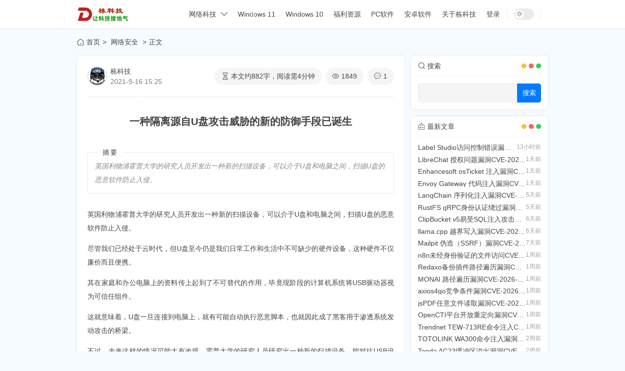

--- FILE ---
content_type: text/html; charset=UTF-8
request_url: https://www.lwd3699.com/anquan/2294.html
body_size: 20859
content:
<!DOCTYPE html>
<html lang="zh-CN">

<head>
    <meta charset="UTF-8">
    <meta name="renderer" content="webkit">
    <meta http-equiv="X-UA-Compatible" content="chrome=1,IE=edge">
    <meta name="viewport" content="width=device-width, initial-scale=1, maximum-scale=1, user-scalable=no">
    <meta name="color-scheme" content="light dark">
    <title>一种隔离源自U盘攻击威胁的新的防御手段已诞生 - 栋科技</title>
    <meta name="keywords" content="栋科技,自媒体网站">
    <meta name="description" content="英国利物浦霍普大学的研究人员开发出一种新的扫描设备，可以介于U盘和电脑之间，扫描U盘的恶意软件防止入侵。">
    <link rel="alternate" title="RSS" href="https://www.lwd3699.com/rss.php" type="application/rss+xml">
    <link rel="stylesheet" href="https://lib.baomitu.com/layui/2.9.2/css/layui.css">
    <link rel="stylesheet" href="https://lib.baomitu.com/Swiper/8.4.7/swiper-bundle.min.css">
    <link rel="stylesheet" href="https://dl.cdn.lwd3699.com/css/reset.css?v=1.3.9">
        <link rel="stylesheet" href="https://dl.cdn.lwd3699.com/css/prism.css?t=1768784756">
        <link rel="stylesheet" href="https://dl.cdn.lwd3699.com/css/iconfont.css?t=1768784756">
    <link rel="stylesheet" href="https://dl.cdn.lwd3699.com/css/simply.css?v=1.3.9&t=1768784756">
    <script>
        window.theme = {
            isMobile: /windows phone|iphone|android|HarmonyOS/gi.test(window.navigator.userAgent),
            mediaQuery: window.matchMedia('(prefers-color-scheme: dark)'),
            detectIE: function() {
                let ua = window.navigator.userAgent,
                    ie = ua.indexOf('MSIE ');
                if (ie > 0) {
                    return parseInt(ua.substring(ie + 5, ua.indexOf('.', ie)), 10);
                }
                if (ua.indexOf('Trident/') > 0) {
                    let rv = ua.indexOf('rv:');
                    return parseInt(ua.substring(rv + 3, ua.indexOf('.', rv)), 10);
                }
                let edge = ua.indexOf('.Edge/');
                return edge > 0 && parseInt(ua.substring(edge + 5, ua.indexOf('.', edge)), 10);
            }
        }
        theme.detectIE() && alert('当前站点不支持IE浏览器（或您开启了兼容模式），请使用其他浏览器访问（或关闭兼容模式）。');
        localStorage.getItem('dark-mode') && document.documentElement.classList.add('dark');

        function darkModeHandler() {
            if (!theme.isMobile) return;
            if (theme.mediaQuery.matches) {
                document.documentElement.classList.remove('light');
                document.documentElement.classList.add('dark');
            } else {
                document.documentElement.classList.remove('dark');
                document.documentElement.classList.add('light');
            }
        }

        darkModeHandler();
        theme.mediaQuery.addListener(darkModeHandler);
    </script>
    	<link rel="stylesheet" href="https://www.lwd3699.com/content/plugins/Ixc_login/main.css?v=1.2.2" />
<style type="text/css">
		.cl_content{display:block;background:repeating-linear-gradient(145deg,#f2f6fc,#f2f6fc 15px,#fff 0,#fff 25px);padding:15px 0;text-align:center;position:relative;-webkit-user-select:none;-moz-user-select:none;-ms-user-select:none;user-select:none;line-height:normal;}.cl_content input.euc-y-i[type="password"]{background:#fff;width:40%;line-height:30px;margin-top:5px;border-radius:3px;outline:medium;border:0;}.cl_content input.euc-y-s[type="submit"]{margin-left:0px;margin-top:5px;width:20%;line-height:30px;border-radius:0 3px 3px 0;background-color:#3498db;color:#fff;box-shadow:none;outline:medium;text-align:center;-moz-box-shadow:none;box-shadow:none;border:0;height:auto;}input.euc-y-s[type="submit"]:hover{background-color:#5dade2;}.hide-tit{text-align:center;border-bottom:1px;margin-bottom:10px}.luyu-yzm .success.cm-btn{color:#fff;border:none}.luyu-yzm .primary.cm-alert{background-color:#7db1f1;color:#fff}.luyu-yzm .success.cm-alert,.luyu-yzm .success.cm-btn,.luyu-yzm button.success{background-color:#3498db;}.luyu-yzm .cm-alert{border-radius:3px;padding:15px;margin-bottom:15px;background-color:#fff}.luyu-yzm .cm-btn,.luyu-yzm button{background-color:#fff;padding:15px 20px;border-radius:3px}.luyu-yzm .cm-card>.cm-card-body{padding:15px}.luyu-yzm .cm-card{overflow:hidden;margin-bottom:15px;border-radius:3px}.luyu-yzm .cm-text-primary{color:#7db1f1}.luyu-yzm .cm-text-success{color:#3498db;}.luyu-yzm .cm-grid{padding-right:15px;padding-left:15px;margin-right:auto;margin-left:auto}.luyu-yzm .cm-grid .cm-row{margin-left:-15px;margin-right:-15px}.luyu-yzm .cm-grid .cm-row [class*=cm-col]{position:relative;padding-left:15px;padding-right:15px}@media (min-width:768px){.luyu-yzm .cm-grid .cm-row .cm-col-md-1{float:left;width:8.33333%}.luyu-yzm .cm-grid .cm-row .cm-col-md-2{float:left;width:16.66666%}.luyu-yzm .cm-grid .cm-row .cm-col-md-3{float:left;width:25%}.luyu-yzm .cm-grid .cm-row .cm-col-md-4{float:left;width:33.33333%}.luyu-yzm .cm-grid .cm-row .cm-col-md-5{float:left;width:41.66666%}.luyu-yzm .cm-grid .cm-row .cm-col-md-6{float:left;width:50%}.luyu-yzm .cm-grid .cm-row .cm-col-md-7{float:left;width:58.33333%}.luyu-yzm .cm-grid .cm-row .cm-col-md-8{float:left;width:66.66666%}.luyu-yzm .cm-grid .cm-row .cm-col-md-9{float:left;width:75%}.luyu-yzm .cm-grid .cm-row .cm-col-md-10{float:left;width:83.33333%}.luyu-yzm .cm-grid .cm-row .cm-col-md-11{float:left;width:91.66666%}.luyu-yzm .cm-grid .cm-row .cm-col-md-12{float:left;width:100%}}.luyu-yzm input[type=text]{padding:15px;border:1px solid #dadada;border-radius:3px;color:black;width:100%}.luyu-yzm .cm-resp-img{width:100%;height:auto}.luyu-yzm .cm-hide{display:none}.luyu-yzm .cm-grid{width:86%}</style><link href="https://www.lwd3699.com/content/plugins/em_lightbox/fancybox/fancybox.css" rel="stylesheet" type="text/css" />
    <script type="text/javascript" src="https://www.lwd3699.com/content/plugins/em_lightbox/fancybox/fancybox.umd.js"></script>
<link rel="canonical" href="https://www.lwd3699.com/anquan/2294.html" />
</head>
<body class="line-numbers" data-prismjs-copy="复制" data-prismjs-copy-success="已复制" data-prismjs-copy-error="按Ctrl+C复制" >
    <header>
        <div class="flex-v-between container">
            <div class="flex-v-center left">
                                    <a class="flex-v-center logo" href="https://www.lwd3699.com/" title="不愿寂寞、不甘堕落、不随波逐流，关注互联网生态和科技动态的原创自媒体网站">
                        <img class="image" src="https://dkj-1251158694.cos.ap-shanghai.myqcloud.com/img/logo.png" alt="栋科技">
                    </a>
                            </div>
            <div class="flex-v-between right">
                <nav>
                        <nav>
        <ul class="nav-items">
                                                <li class="item has-children">
                        <div class="nav-item-wrapper">
                            <a href="https://www.lwd3699.com/keji"  class="nav-parent-link">网络科技</a>
                            <span class="nav-toggle-btn"><i class="icon-simply icon-down ml-5"></i></span>
                        </div>
                                                    <div class="nav-child-box">
                                <ul class="nav-child-items">
                                                                            <li class="item"><a href="https://www.lwd3699.com/keji/shipin">网络视频</a></li>
                                                                            <li class="item"><a href="https://www.lwd3699.com/keji/zhifu">网络支付</a></li>
                                                                            <li class="item"><a href="https://www.lwd3699.com/keji/bingdu">网络病毒</a></li>
                                                                            <li class="item"><a href="https://www.lwd3699.com/keji/qukuailian">区块链</a></li>
                                                                            <li class="item"><a href="https://www.lwd3699.com/keji/youxi">网络游戏</a></li>
                                                                            <li class="item"><a href="https://www.lwd3699.com/keji/meiti">网络媒体</a></li>
                                                                            <li class="item"><a href="https://www.lwd3699.com/keji/yingxiao">网络营销</a></li>
                                                                            <li class="item"><a href="https://www.lwd3699.com/keji/tongxun">网络通讯</a></li>
                                                                            <li class="item"><a href="https://www.lwd3699.com/keji/6G">6G网络</a></li>
                                                                            <li class="item"><a href="https://www.lwd3699.com/keji/5G">5G网络</a></li>
                                                                            <li class="item"><a href="https://www.lwd3699.com/keji/anquan">网络安全</a></li>
                                                                            <li class="item"><a href="https://www.lwd3699.com/keji/cn12306">高铁动车</a></li>
                                                                            <li class="item"><a href="https://www.lwd3699.com/keji/danche">共享单车</a></li>
                                                                            <li class="item"><a href="https://www.lwd3699.com/keji/AI">人工智能</a></li>
                                                                    </ul>
                            </div>
                                                                    </li>
                                                                <li class="item"><a href="https://www.lwd3699.com/WIN11" >Windows 11</a></li>
                                                                <li class="item"><a href="https://www.lwd3699.com/WIN10" >Windows 10</a></li>
                                                                <li class="item"><a href="https://www.lwd3699.com/D-pingce/fuli" >福利资源</a></li>
                                                                <li class="item"><a href="https://www.lwd3699.com/D-pingce/exe" >PC软件</a></li>
                                                                <li class="item"><a href="https://www.lwd3699.com/D-pingce/apk" >安卓软件</a></li>
                                                                <li class="item"><a href="https://www.lwd3699.com/about.html" >关于栋科技</a></li>
                                                                <li class="item"><a href="https://www.lwd3699.com/admin" >登录</a></li>
                                    </ul>
    </nav>
                                    </nav>
                <div class="divider-vertical">
                      <button class="button-switch" id="dark-mode" type="button" role="switch">
                        <div class="icon-box">
                          <i class="icon-simply icon-during"></i>
                            <i class="icon-simply icon-night"></i>
                        </div>
                    </button>
                </div>
            </div>
            <div class="flex-center xs-nav-button">
                <div class="nav-burger"></div>
            </div>
            <div class="xs-nav-layer"></div>
        </div>
    </header>
<div class="container container-path">
    <div class="web-path">
        <a class="path" href="https://www.lwd3699.com/"><i class="icon-simply icon-home mr-5"></i>首页</a><span class="path">            <a class="sort" href="https://www.lwd3699.com/keji/anquan">            网络安全                </a>    </span><span class="path">正文</span>
    </div>
</div>
<div class="container frame-container container-article container-log">
    <main class="frame-main">
        <div class="box modularity">
            <div class="modul-info">
                <div class="user-info">
                                        <a class="avatar" href="https://www.lwd3699.com/author/1">
                        <img src="http://thirdqq.qlogo.cn/ek_qqapp/AQPNzPCSllpkuiccmAYZxZdupe8MBBPNkv68vfvTwGLc6cr0ORZARmOvuQJ3cnBdpt8svH1Gu/100" alt="栋科技">
                    </a>
                    <div class="user-meta">
                        <div class="nickname"><a href="https://www.lwd3699.com/author/1">栋科技</a></div>
                        <div class="other">2021-9-16 15:25</div>
                    </div>
                </div>
                <ul class="flex-list info">
                    <li class="item read"><i class="icon-simply icon-hourglass mr-5"></i>本文约<span class="value">882</span>字，阅读需<span class="unit">4</span>分钟</li>
                    <li class="item view"><i class="icon-simply icon-view mr-5"></i>1849</li>
                    <li class="item comt"><a href="#comment"><i class="icon-simply icon-message mr-5"></i>1</a></li>
                </ul>
            </div>
            <div class="modul-body">
                <article>
                    <h1 class="title">一种隔离源自U盘攻击威胁的新的防御手段已诞生</h1>
                                            <fieldset class="fieldset">
                            <legend class="legend">摘要</legend>
                            <div class="content">
                                <p>英国利物浦霍普大学的研究人员开发出一种新的扫描设备，可以介于U盘和电脑之间，扫描U盘的恶意软件防止入侵。</p>                            </div>
                        </fieldset>
                                        <div class="content markdown"><p>
    英国利物浦霍普大学的研究人员开发出一种新的扫描设备，可以介于U盘和电脑之间，扫描U盘的恶意软件防止入侵。
</p>
<p>
    尽管我们已经处于云时代，但U盘至今仍是我们日常工作和生活中不可缺少的硬件设备，这种硬件不仅廉价而且便携。
</p>
<p>
    其在家庭和办公电脑上的资料传上起到了不可替代的作用，毕竟现阶段的计算机系统将USB驱动器视为可信任组件。
</p>
<p>
    这就意味着，U盘一旦连接到电脑上，就有可能自动执行恶意脚本，也就因此成了黑客用于渗透系统发动攻击的桥梁。
</p>
<p>
    不过，未来这样的情况可能大有改观，霍普大学的研究人员研究出一种新的扫描设备，能对抗USB设备带来的威胁。
</p>
<p>
    据悉，这种新安全设备主要是通过提供额外的硬件安全层和隐藏主机操作系统信息，从而来保护主机计算机设备的。
</p>
<p>
    这种设备被认为是属于网络安全研究的一个新兴领域，因其拟态自然的设计而被称为是自然启发的网络安全(NICS)。
</p>
<p>
    其工作原理，是向对外设备展示计算机设备的伪装信息，从而有效混淆插在计算机设备上的外部存储设备来实现的。
</p>
<p style="text-align:center;">
    <img src="https://dl.cdn.lwd3699.com/pic/2021091602.webp"  width="800" height="auto" title="一种隔离源自U盘攻击威胁的新的防御手段已诞生" alt="一种隔离源自U盘攻击威胁的新的防御手段已诞生" /> 
</p>
<p>这种新设备被设计在U盘和电脑设备之间，充当网关或屏障，它可以扫描U盘上的恶意软件，以阻止网络攻击的发生。</p>
<p>
    此外，该设备还具备自动识别恶意软件的能力，并拥有隐藏主机信息的能力，从而使得恶意代码几乎无法实现攻击。
</p>
<p>
    它还能扫描USB设备并决定主机USB设备中存在的文件的可见性和可访问性，给予完全访问、部分访问或完全封锁。
</p>
<p>
    该设备的发明者认为：NICS是新生领域，是生物启发计算和网络安全的综合体，设计理念结合自然界的想法和现象。
</p>
<p>
    目前，该设备的研究小组已经打造出一个功能齐全的原型，且正在与制造商联络，从而争取早日这种安全设备商用。
</p>
<p>
    其实，在初步分析这种新设备时，笔者心里是有很大疑惑的，首先是该设备的使用位置，其次是该设备的设计理念。
</p>
<p>
    首先来说使用位置，是介于在U盘和电脑设备之间提供扫描和恶意软件识别功能，这不就是一个偷换概念的防火墙么。
</p>
<p>
    再者来说设计理念，结合自然界的拟态设计，在无生命的硬件设备上提出如此理念，笔者觉得非常玄幻甚至不靠谱。
</p>
<p>
    最后再说售价，相信这样的设备光卖理念就能发财，毕竟机密环境下的电脑会被禁U，家用环境下则基本没必要安装。
</p></div>
                                    </article>
                	<script>
		// 获取当前脚本所在的父容器
		const parentContainer = document.currentScript.parentElement;
		let searchContainer = parentContainer.querySelector('article') || parentContainer;

		if (searchContainer) {
			// 优先在 class 名为 prose 或 markdown 的容器内搜索 img 图片
			let images = [];
			const containers = searchContainer.querySelectorAll('.prose, .markdown');
			containers.forEach(function(container) {
				images = images.concat(Array.from(container.querySelectorAll('img')));
			});

			if (images.length === 0) {
				images = searchContainer.querySelectorAll('img');
			}

			images.forEach(function(img) {
				if (img.getAttribute('data-action') === 'zoom') {
					const parentLink = img.parentNode;
					if (parentLink.tagName === 'A') {
						parentLink.setAttribute('data-fancybox', 'gallery');
					}
				} else {
					const link = document.createElement('a');
					link.setAttribute('data-fancybox', 'gallery');
					link.setAttribute('href', img.getAttribute('src'));

					img.parentNode.insertBefore(link, img);
					link.appendChild(img);
				}
			});

			// 初始化 Fancybox
			Fancybox.bind("[data-fancybox]", {
				// 您的自定义选项
			});
		}
	</script>
</br><div class="posts_related"><h3>📚 推荐阅读</h3><ul><li><a href="https://www.lwd3699.com/anquan/3154.html">EMLOG Pro 2.6.1代码问题漏洞CVE-2026-21433</a></li><li><a href="https://www.lwd3699.com/anquan/3153.html">Label Studio访问控制错误漏洞CVE-2026-22033</a></li><li><a href="https://www.lwd3699.com/anquan/3152.html">LibreChat 授权问题漏洞CVE-2026-22252</a></li><li><a href="https://www.lwd3699.com/anquan/3151.html">Enhancesoft osTicket 注入漏洞CVE-2026-22200</a></li><li><a href="https://www.lwd3699.com/anquan/3150.html">Envoy Gateway 代码注入漏洞CVE-2026-22771</a></li></ul></div></br>
<style>

/* 底部展示样式 */
        .qrcode-bottom-box {
            margin: 40px auto;
            text-align: center;
        }
        .qrcode-title {
            font-size: 16px;
            color: #666;
            margin-bottom: 0px;
            font-weight: bold;
            text-align: center;
        }
        .qrcode-bottom-box img {
            display: inline-block;
            padding: 10px;
            background: #fff;
            border-radius: 8px;
            margin: 10px auto;
        }

/* 悬浮展示样式 */

.qrcode-float {
    position: fixed;
    z-index: 9999;
    background: rgba(255,255,255,0.98);
    padding: 20px;
    border-radius: 12px;
    bottom:120px;right:30px;
   
}
.qrcode-float:hover {
           transform: scale(1.05);
    }


      
   
   /* 移动端适配 */
    @media (max-width: 1440px) {
        .qrcode-float {
            right: 2%;
            transform: none;
        }
    }
    
    /* 超小屏幕隐藏 */
    @media (max-width: 768px) {
        .qrcode-float {
            display: none;
        }
    }
    

 

        </style>


       <div class="qrcode-bottom-box">
       
       <div id="posts-qrcode"></div>
        <div class="qrcode-title" >扫描二维码，在手机上阅读</div>
       </div>



<script src="https://www.lwd3699.com/content/plugins/log_posts/assets/qrcode.min.js"></script>

<script>

    var qrcode = new QRCode(document.getElementById("posts-qrcode"), {
        text: encodeURI("https://www.lwd3699.com/anquan/2294.html"),
        width: 100,
        height: 100,
        colorDark: "#000000",
        colorLight: "#ffffff",
        correctLevel: QRCode.CorrectLevel.H
    });



</script>            </div>
        </div>
        <div class="my-1em log-neighbor">
            <ul class="flex-v-between neighbor-items"><li class="item"><a href="https://www.lwd3699.com/anquan/2295.html" title="美国金融监管新规:银行需36小时内报告网络攻击">上一篇</a></li><li class="item"><a href="https://www.lwd3699.com/yunjisuan/2293.html" title="Cloudflare称下一代服务器将不再使用英特CPU">下一篇</a></li></ul>        </div>
        <div class="box log-comment" id="comment">
                    <div class="comment-title">评论</div>
        <div class="my-2em comment-body">
                            <div class="comment-post">
                    <form class="flex-column layui-form comment-form" method="post" name="commentForm" action="https://www.lwd3699.com/index.php?action=addcom" id="comment-form">
                        <input type="hidden" name="gid" value="2294">
                        <input type="hidden" name="pid" value="">
                                                    <div class="display-flex head">
                                <input class="comment-control comment-name" autocomplete="off" type="text" name="comname" maxlength="49" value="" tabindex="1" placeholder="输入昵称（必填）" lay-verify="required">
                                <input class="comment-control comment-mail" autocomplete="off" type="text" name="commail" maxlength="128" value="" tabindex="2" placeholder="电子邮箱" lay-verify="email">
                                <input class="comment-control comment-url" autocomplete="off" type="text" name="comurl" maxlength="128" value="" tabindex="3" placeholder="个人主页" lay-verify="url">
                            </div>
                                                <div class="display-flex body">
                            <textarea class="comment-textarea" name="comment" rows="10" tabindex="4" placeholder="说点什么吧（认真填写昵称、邮箱、回复栏内容，可免费参与本站抽奖活动）~" lay-verify="required"></textarea>
                        </div>
                        <div class="display-flex flex-warp foot">
                            <a href="javascript:;" target="_self" class="color-theme text-v-center comment-cancle" style="display: none;">取消</a>
                                                            <div class="display-flex">
                                    <img class="captcha" id="captcha" src="https://www.lwd3699.com/include/lib/checkcode.php" alt="更换验证码">
                                    <input name="imgcode" type="text" class="comment-control input-code mx-5" size="5" tabindex="5" placeholder="验证码" lay-verify="required">
                                </div>
                                                        <button type="submit" class="button comment-submit" tabindex="6" lay-submit lay-filter="comment">发送</button>
                        </div>
                    </form>
                </div>
                    </div>
                        <div class="comment-items">
                    </div>
        <div class="pagination">
                    </div>
            </div>
    </main>
    <aside class="frame-aside">
        
    <div class="box modularity aside-search">
        <div class="modul-head">
            <div class="modul-title">
                <i class="icon-simply icon-search mr-5"></i>搜索            </div>
            <div class="colorful-dot"></div>
        </div>
        <div class="modul-body">
            <form name="aside-search-form" method="get" action="https://www.lwd3699.com/index.php">
                <input name="keyword" class="search-input" autocomplete="off" aria-label="Search" type="text">
                <button type="submit" class="search-submit">搜索</button>
            </form>
        </div>
    </div>
    <div class="box modularity aside-new">
        <div class="modul-head">
            <div class="modul-title">
                <i class="icon-simply icon-new mr-5"></i>最新文章            </div>
            <div class="colorful-dot"></div>
        </div>
        <div class="modul-body">
            <ul class="aside-new-list">
                                    <li class="item">
                        <a href="https://www.lwd3699.com/anquan/3153.html">
                            <div class="title">Label Studio访问控制错误漏洞CVE-2026-22033</div>
                            <div class="ago value">13小时前</div>
                        </a>
                    </li>
                                    <li class="item">
                        <a href="https://www.lwd3699.com/anquan/3152.html">
                            <div class="title">LibreChat 授权问题漏洞CVE-2026-22252</div>
                            <div class="ago value">1天前</div>
                        </a>
                    </li>
                                    <li class="item">
                        <a href="https://www.lwd3699.com/anquan/3151.html">
                            <div class="title">Enhancesoft osTicket 注入漏洞CVE-2026-22200</div>
                            <div class="ago value">1天前</div>
                        </a>
                    </li>
                                    <li class="item">
                        <a href="https://www.lwd3699.com/anquan/3150.html">
                            <div class="title">Envoy Gateway 代码注入漏洞CVE-2026-22771</div>
                            <div class="ago value">1天前</div>
                        </a>
                    </li>
                                    <li class="item">
                        <a href="https://www.lwd3699.com/anquan/3145.html">
                            <div class="title">LangChain 序列化注入漏洞CVE-2025-68664</div>
                            <div class="ago value">5天前</div>
                        </a>
                    </li>
                                    <li class="item">
                        <a href="https://www.lwd3699.com/anquan/3144.html">
                            <div class="title">RustFS gRPC身份认证绕过漏洞CVE-2025-68926</div>
                            <div class="ago value">5天前</div>
                        </a>
                    </li>
                                    <li class="item">
                        <a href="https://www.lwd3699.com/anquan/3143.html">
                            <div class="title">ClipBucket v5易受SQL注入攻击CVE-2026-21875</div>
                            <div class="ago value">6天前</div>
                        </a>
                    </li>
                                    <li class="item">
                        <a href="https://www.lwd3699.com/anquan/3142.html">
                            <div class="title">llama.cpp 越界写入漏洞CVE-2026-21869</div>
                            <div class="ago value">6天前</div>
                        </a>
                    </li>
                                    <li class="item">
                        <a href="https://www.lwd3699.com/anquan/3141.html">
                            <div class="title">Mailpit 伪造（SSRF）漏洞CVE-2026-21859</div>
                            <div class="ago value">7天前</div>
                        </a>
                    </li>
                                    <li class="item">
                        <a href="https://www.lwd3699.com/anquan/3140.html">
                            <div class="title">n8n未经身份验证的文件访问CVE-2026-21858</div>
                            <div class="ago value">1周前</div>
                        </a>
                    </li>
                                    <li class="item">
                        <a href="https://www.lwd3699.com/anquan/3139.html">
                            <div class="title">Redaxo备份插件路径遍历漏洞CVE-2026-21857</div>
                            <div class="ago value">1周前</div>
                        </a>
                    </li>
                                    <li class="item">
                        <a href="https://www.lwd3699.com/anquan/3138.html">
                            <div class="title">MONAI 路径遍历漏洞CVE-2026-21851</div>
                            <div class="ago value">1周前</div>
                        </a>
                    </li>
                                    <li class="item">
                        <a href="https://www.lwd3699.com/anquan/3137.html">
                            <div class="title">axios4go竞争条件漏洞CVE-2026-21697</div>
                            <div class="ago value">1周前</div>
                        </a>
                    </li>
                                    <li class="item">
                        <a href="https://www.lwd3699.com/anquan/3136.html">
                            <div class="title">jsPDF任意文件读取漏洞CVE-2025-68428</div>
                            <div class="ago value">1周前</div>
                        </a>
                    </li>
                                    <li class="item">
                        <a href="https://www.lwd3699.com/anquan/3135.html">
                            <div class="title">OpenCTI平台开放重定向漏洞CVE-2025-61782</div>
                            <div class="ago value">1周前</div>
                        </a>
                    </li>
                                    <li class="item">
                        <a href="https://www.lwd3699.com/anquan/3134.html">
                            <div class="title">Trendnet TEW-713RE命令注入CVE-2025-15471</div>
                            <div class="ago value">1周前</div>
                        </a>
                    </li>
                                    <li class="item">
                        <a href="https://www.lwd3699.com/anquan/3133.html">
                            <div class="title">TOTOLINK WA300命令注入漏洞CVE-2026-0641</div>
                            <div class="ago value">2周前</div>
                        </a>
                    </li>
                                    <li class="item">
                        <a href="https://www.lwd3699.com/anquan/3132.html">
                            <div class="title">Tenda AC23缓冲区溢出漏洞CVE-2026-0640</div>
                            <div class="ago value">2周前</div>
                        </a>
                    </li>
                                    <li class="item">
                        <a href="https://www.lwd3699.com/anquan/3131.html">
                            <div class="title">Pterodactyl 中的安全漏洞CVE-2025-68954</div>
                            <div class="ago value">2周前</div>
                        </a>
                    </li>
                                    <li class="item">
                        <a href="https://www.lwd3699.com/anquan/3130.html">
                            <div class="title">badkeys受影响版本漏洞CVE-2026-21439</div>
                            <div class="ago value">2周前</div>
                        </a>
                    </li>
                            </ul>
        </div>
    </div>
    <div class="box modularity aside-hot">
        <div class="modul-head">
            <div class="modul-title">
                <i class="icon-simply icon-hot mr-5"></i>热门文章            </div>
            <div class="colorful-dot"></div>
        </div>
        <div class="modul-body">
            <ul class="aside-hot-list">
                                    <li class="item">
                        <a class="percent-image" href="https://www.lwd3699.com/tongxun/1565.html">
                            <figure class="figure">
                                <div class="number">1</div>
                                <img src="https://dl.cdn.lwd3699.com/pic/2016090902.webp" alt="苹果承认iPhone 7/7P系列手机听筒存在故障问题" />
                                <figcaption class="figcaption display-unset">
                                    <div class="title">苹果承认iPhone 7/7P系列手机听筒存在故障问题</div>
                                    <div class="infos mt-5">
                                        <span class="view mr-10">251840阅读</span>
                                        <span class="date">2018/5/6</span>
                                    </div>
                                </figcaption>
                            </figure>
                        </a>
                    </li>
                                    <li class="item">
                        <a class="percent-image" href="https://www.lwd3699.com/anquan/1560.html">
                            <figure class="figure">
                                <div class="number">2</div>
                                <img src="https://dl.cdn.lwd3699.com/pic/2016090816.png" alt="湖北警方:破获全国首例网络直播代刷人气外挂案件" />
                                <figcaption class="figcaption display-unset">
                                    <div class="title">湖北警方:破获全国首例网络直播代刷人气外挂案件</div>
                                    <div class="infos mt-5">
                                        <span class="view mr-10">250379阅读</span>
                                        <span class="date">2018/5/5</span>
                                    </div>
                                </figcaption>
                            </figure>
                        </a>
                    </li>
                                    <li class="item">
                        <a class="percent-image" href="https://www.lwd3699.com/tongxun/1971.html">
                            <figure class="figure">
                                <div class="number">3</div>
                                <img src="https://dl.cdn.lwd3699.com/pic/2016080204.png" alt="漂流瓶再也捞不到瓶子:微信暂停漂流瓶相关服务" />
                                <figcaption class="figcaption display-unset">
                                    <div class="title">漂流瓶再也捞不到瓶子:微信暂停漂流瓶相关服务</div>
                                    <div class="infos mt-5">
                                        <span class="view mr-10">241678阅读</span>
                                        <span class="date">2018/12/3</span>
                                    </div>
                                </figcaption>
                            </figure>
                        </a>
                    </li>
                                    <li class="item">
                        <a class="percent-image" href="https://www.lwd3699.com/keji/1722.html">
                            <figure class="figure">
                                <div class="number">4</div>
                                <img src="https://dl.cdn.lwd3699.com/pic/2016102303.jpg" alt="最新摩拜单车免押金城市名单:新增19个免押城市" />
                                <figcaption class="figcaption display-unset">
                                    <div class="title">最新摩拜单车免押金城市名单:新增19个免押城市</div>
                                    <div class="infos mt-5">
                                        <span class="view mr-10">201820阅读</span>
                                        <span class="date">2018/6/25</span>
                                    </div>
                                </figcaption>
                            </figure>
                        </a>
                    </li>
                            </ul>
        </div>
    </div>
    <div class="box modularity aside-category">
        <div class="modul-head">
            <div class="modul-title">
                <i class="icon-simply icon-category mr-5"></i>分类            </div>
            <div class="colorful-dot"></div>
        </div>
        <div class="modul-body">
            <ul class="aside-category-list">
                                    <li class="item">
                        <a href="https://www.lwd3699.com/zimeiti" title="栋科技网站自媒体频道集最好玩、最有趣、最火的微博微信,为您提供当前最流行的自媒体平台申请和入驻流程、分享最新的自媒体科技新闻.">
                            <div class="title">自媒体</div>
                            <span class="badge">56</span>
                        </a>
                    </li>
                                    <li class="item">
                        <a href="https://www.lwd3699.com/keji" title="栋科技网络科技频道为您独家解析网络直播、网络支付结算、网络游戏与电竞等多领域新闻动态,专业分析行业发展前景与趋势.">
                            <div class="title">网络科技</div>
                            <span class="badge">370</span>
                        </a>
                    </li>
                                    <li class="item">
                        <a href="https://www.lwd3699.com/zhapian" title="">
                            <div class="title">网络诈骗</div>
                            <span class="badge">16</span>
                        </a>
                    </li>
                                    <li class="item">
                        <a href="https://www.lwd3699.com/WIN11" title="栋科技网站Windows1频道涵盖WIN11系统版本的下载、更新、免费激活以及功能优化等多维度资讯.">
                            <div class="title">Windows 11</div>
                            <span class="badge">12</span>
                        </a>
                    </li>
                                    <li class="item">
                        <a href="https://www.lwd3699.com/renwu" title="栋科技网站人物频道为您解读和记录社会各界知名人士的光辉发展历程,宣传和弘扬人物风采">
                            <div class="title">人物</div>
                            <span class="badge">13</span>
                        </a>
                    </li>
                                    <li class="item">
                        <a href="https://www.lwd3699.com/WIN10" title="栋科技网站Windows10频道涵盖WIN10创意者更新和秋季创意者更新等版本的下载、更新、免费激活以及功能优化等多维度资讯.">
                            <div class="title">Windows 10</div>
                            <span class="badge">103</span>
                        </a>
                    </li>
                                    <li class="item">
                        <a href="https://www.lwd3699.com/D-pingce" title="栋科技网站测评系统频道为您评测和分享一些好用的小众小程序、软件.">
                            <div class="title">栋评测</div>
                            <span class="badge">2</span>
                        </a>
                    </li>
                                    <li class="item">
                        <a href="https://www.lwd3699.com/Android" title="栋科技网站安卓系统频道为您解读分析Android系统最新安全趋势,国内外安卓最新病毒进展及漏洞情况.">
                            <div class="title">安卓系统</div>
                            <span class="badge">75</span>
                        </a>
                    </li>
                                    <li class="item">
                        <a href="https://www.lwd3699.com/dianshang" title="栋科技网站电子商务频道关注B2B、B2C、C2C等电子商务网站的最新动态,解读分析电子商务行业研究报告,揭示电子商务市场发展趋势和热点话题.">
                            <div class="title">电子商务</div>
                            <span class="badge">58</span>
                        </a>
                    </li>
                                    <li class="item">
                        <a href="https://www.lwd3699.com/sousuo" title="栋科技网站人物频道为您解读最新的搜索引擎新闻动态,解析搜索引擎发展趋势和各大搜索引擎的使用方法,分享如何利用搜索引擎达到营销最大化">
                            <div class="title">搜索引擎</div>
                            <span class="badge">73</span>
                        </a>
                    </li>
                                    <li class="item">
                        <a href="https://www.lwd3699.com/shehui" title="栋科技网站社会评论频道是指对现实生活中的某些社会现象、社会问题、思想倾向进行议论和评论,以表明作者观点和见解的说理性的文章,重在展示观点和思想.">
                            <div class="title">社会</div>
                            <span class="badge">138</span>
                        </a>
                    </li>
                                    <li class="item">
                        <a href="https://www.lwd3699.com/notice" title="">
                            <div class="title">博主手记</div>
                            <span class="badge">2</span>
                        </a>
                    </li>
                                    <li class="item">
                        <a href="https://www.lwd3699.com/yunjisuan" title="栋科技网站云计算频道,为您深度分析国内外云计算市场的布局纷争,带您领略云计算带来的未来生态科技生活.">
                            <div class="title">云计算</div>
                            <span class="badge">51</span>
                        </a>
                    </li>
                                    <li class="item">
                        <a href="https://www.lwd3699.com/wenxue" title="栋科技网站网络文学频道为您分享最新网络文学新闻,解读网络文学发展趋势和前景">
                            <div class="title">网络文学</div>
                            <span class="badge">13</span>
                        </a>
                    </li>
                                    <li class="item">
                        <a href="https://www.lwd3699.com/zixun" title="栋科技网站资讯频道为中文读者提供世界热点地区经济新闻,突发事件报道,宏观经济报道,深度分析,观点评论和生活时尚资讯.">
                            <div class="title">资讯</div>
                            <span class="badge">17</span>
                        </a>
                    </li>
                                    <li class="item">
                        <a href="https://www.lwd3699.com/shenghuo" title="栋科技网站生活频道,带您领略生活方方面面,活出自然真我.">
                            <div class="title">生活</div>
                            <span class="badge">24</span>
                        </a>
                    </li>
                            </ul>
        </div>
    </div>
    <div class="box modularity aside-tag">
        <div class="modul-head">
            <div class="modul-title">
                <i class="icon-simply icon-tag mr-5"></i>标签            </div>
            <div class="colorful-dot"></div>
        </div>
        <div class="modul-body">
            <ul class="aside-tag-list">
                                    <li class="item">
                        <a href="https://www.lwd3699.com/tag/PoC%E5%92%8CEXP" title="PoC和EXP">
                            <div class="title">PoC和EXP</div>
                            <span class="badge">17</span>
                        </a>
                    </li>
                                    <li class="item">
                        <a href="https://www.lwd3699.com/tag/Windows" title="Windows">
                            <div class="title">Windows</div>
                            <span class="badge">2</span>
                        </a>
                    </li>
                                    <li class="item">
                        <a href="https://www.lwd3699.com/tag/EMLOG+Pro" title="EMLOG Pro">
                            <div class="title">EMLOG Pro</div>
                            <span class="badge">33</span>
                        </a>
                    </li>
                                    <li class="item">
                        <a href="https://www.lwd3699.com/tag/%E5%8D%A1%E5%B7%B4%E6%96%AF%E5%9F%BA" title="卡巴斯基">
                            <div class="title">卡巴斯基</div>
                            <span class="badge">1</span>
                        </a>
                    </li>
                                    <li class="item">
                        <a href="https://www.lwd3699.com/tag/WordPress" title="WordPress">
                            <div class="title">WordPress</div>
                            <span class="badge">36</span>
                        </a>
                    </li>
                                    <li class="item">
                        <a href="https://www.lwd3699.com/tag/%E6%A0%8B%E7%A7%91%E6%8A%80%E6%BC%8F%E6%B4%9E%E5%BA%93" title="栋科技漏洞库">
                            <div class="title">栋科技漏洞库</div>
                            <span class="badge">650</span>
                        </a>
                    </li>
                                    <li class="item">
                        <a href="https://www.lwd3699.com/tag/%E9%97%A8%E7%BD%97%E5%B8%81" title="门罗币">
                            <div class="title">门罗币</div>
                            <span class="badge">1</span>
                        </a>
                    </li>
                                    <li class="item">
                        <a href="https://www.lwd3699.com/tag/%E6%AF%94%E7%89%B9%E5%B8%81" title="比特币">
                            <div class="title">比特币</div>
                            <span class="badge">13</span>
                        </a>
                    </li>
                                    <li class="item">
                        <a href="https://www.lwd3699.com/tag/%E5%8C%BA%E5%9D%97%E9%93%BE" title="区块链">
                            <div class="title">区块链</div>
                            <span class="badge">18</span>
                        </a>
                    </li>
                                    <li class="item">
                        <a href="https://www.lwd3699.com/tag/%E5%8A%A0%E5%AF%86%E8%B4%A7%E5%B8%81" title="加密货币">
                            <div class="title">加密货币</div>
                            <span class="badge">32</span>
                        </a>
                    </li>
                                    <li class="item">
                        <a href="https://www.lwd3699.com/tag/%E4%BA%BA%E8%84%B8%E8%AF%86%E5%88%AB" title="人脸识别">
                            <div class="title">人脸识别</div>
                            <span class="badge">7</span>
                        </a>
                    </li>
                                    <li class="item">
                        <a href="https://www.lwd3699.com/tag/6G%E7%BD%91%E7%BB%9C" title="6G网络">
                            <div class="title">6G网络</div>
                            <span class="badge">1</span>
                        </a>
                    </li>
                                    <li class="item">
                        <a href="https://www.lwd3699.com/tag/vivo" title="vivo">
                            <div class="title">vivo</div>
                            <span class="badge">6</span>
                        </a>
                    </li>
                                    <li class="item">
                        <a href="https://www.lwd3699.com/tag/%E6%A0%8B%E8%AF%84%E6%B5%8B" title="栋评测">
                            <div class="title">栋评测</div>
                            <span class="badge">3</span>
                        </a>
                    </li>
                                    <li class="item">
                        <a href="https://www.lwd3699.com/tag/%E4%BA%91%E8%AE%A1%E7%AE%97" title="云计算">
                            <div class="title">云计算</div>
                            <span class="badge">47</span>
                        </a>
                    </li>
                                    <li class="item">
                        <a href="https://www.lwd3699.com/tag/OPPO" title="OPPO">
                            <div class="title">OPPO</div>
                            <span class="badge">8</span>
                        </a>
                    </li>
                                    <li class="item">
                        <a href="https://www.lwd3699.com/tag/%E4%BB%8A%E6%97%A5%E5%A4%B4%E6%9D%A1" title="今日头条">
                            <div class="title">今日头条</div>
                            <span class="badge">6</span>
                        </a>
                    </li>
                                    <li class="item">
                        <a href="https://www.lwd3699.com/tag/%E5%BE%AE%E4%BF%A1%E5%85%AC%E4%BC%97%E5%8F%B7" title="微信公众号">
                            <div class="title">微信公众号</div>
                            <span class="badge">8</span>
                        </a>
                    </li>
                                    <li class="item">
                        <a href="https://www.lwd3699.com/tag/%E8%85%BE%E8%AE%AF%E5%BE%AE%E4%BF%A1" title="腾讯微信">
                            <div class="title">腾讯微信</div>
                            <span class="badge">6</span>
                        </a>
                    </li>
                                    <li class="item">
                        <a href="https://www.lwd3699.com/tag/%E7%BD%91%E7%BB%9C%E7%9B%B4%E6%92%AD" title="网络直播">
                            <div class="title">网络直播</div>
                            <span class="badge">5</span>
                        </a>
                    </li>
                                    <li class="item">
                        <a href="https://www.lwd3699.com/tag/%E5%B0%8F%E7%B1%B3" title="小米">
                            <div class="title">小米</div>
                            <span class="badge">37</span>
                        </a>
                    </li>
                                    <li class="item">
                        <a href="https://www.lwd3699.com/tag/%E5%8D%8E%E4%B8%BA" title="华为">
                            <div class="title">华为</div>
                            <span class="badge">3</span>
                        </a>
                    </li>
                                    <li class="item">
                        <a href="https://www.lwd3699.com/tag/%E4%B8%AD%E5%9B%BD%E8%81%94%E9%80%9A" title="中国联通">
                            <div class="title">中国联通</div>
                            <span class="badge">20</span>
                        </a>
                    </li>
                                    <li class="item">
                        <a href="https://www.lwd3699.com/tag/5G%E7%BD%91%E7%BB%9C" title="5G网络">
                            <div class="title">5G网络</div>
                            <span class="badge">57</span>
                        </a>
                    </li>
                                    <li class="item">
                        <a href="https://www.lwd3699.com/tag/%E6%8A%96%E9%9F%B3" title="抖音">
                            <div class="title">抖音</div>
                            <span class="badge">2</span>
                        </a>
                    </li>
                                    <li class="item">
                        <a href="https://www.lwd3699.com/tag/%E6%A0%8B%E7%A7%91%E6%8A%80%E7%BD%91%E7%AB%99" title="栋科技网站">
                            <div class="title">栋科技网站</div>
                            <span class="badge">6</span>
                        </a>
                    </li>
                                    <li class="item">
                        <a href="https://www.lwd3699.com/tag/%E5%BE%AE%E4%BF%A1%E5%86%85%E6%B5%8B%E7%89%88%E6%9C%AC" title="微信内测版本">
                            <div class="title">微信内测版本</div>
                            <span class="badge">4</span>
                        </a>
                    </li>
                                    <li class="item">
                        <a href="https://www.lwd3699.com/tag/%E5%BE%AE%E4%BF%A1%E8%A7%86%E9%A2%91%E5%8F%B7" title="微信视频号">
                            <div class="title">微信视频号</div>
                            <span class="badge">1</span>
                        </a>
                    </li>
                                    <li class="item">
                        <a href="https://www.lwd3699.com/tag/%E4%BA%BA%E5%B7%A5%E6%99%BA%E8%83%BD" title="人工智能">
                            <div class="title">人工智能</div>
                            <span class="badge">13</span>
                        </a>
                    </li>
                                    <li class="item">
                        <a href="https://www.lwd3699.com/tag/%E4%BA%BA%E8%84%B8%E8%AF%86%E5%88%AB%E6%8A%80%E6%9C%AF" title="人脸识别技术">
                            <div class="title">人脸识别技术</div>
                            <span class="badge">1</span>
                        </a>
                    </li>
                            </ul>
        </div>
    </div>
    </aside>
</div>
<div class="container">
        <div class="box modularity aside-interlinkage">
        <div class="modul-head">
            <div class="modul-title">
                <i class="icon-simply icon-link mr-5"></i>友情链接            </div>
            <div class="colorful-dot"></div>
        </div>
        <div class="modul-body">
            <ul class="flex-list flex-warp aside-interlinkage-list">
                                    <li class="item"><a href="https://www.emlog.net/?ic=BbRHn5JQ" title="emlog官方主页" target="_blank">emlog.net</a></li>
                                    <li class="item"><a href="https://www.ermeiti.com/" title="" target="_blank">耳媒体</a></li>
                                    <li class="item"><a href="https://www.bokezhi.cn/" title="" target="_blank">博客志</a></li>
                                    <li class="item"><a href="https://www.mpyit.com/" title="" target="_blank">老殁</a></li>
                            </ul>
        </div>
    </div>
</div>

<footer>
    <div class="container">
        <div class="xs-hidden">来不及找到心仪的内容？按<kbd class="mx-5">Ctrl</kbd>＋<kbd class="mx-5">D</kbd>加入收藏夹吧！</div>
        <ul class="flex-list">
                            <li class="item"><a href="//beian.miit.gov.cn/" target="_blank">陇ICP备16002072号-4</a></li>
                                        <li class="item"><a href="//www.beian.gov.cn/portal/registerSystemInfo?recordcode=甘公网安备62040302000007号" target="_blank">甘公网安备62040302000007号</a></li>
                    </ul>
        <div class="info">
            <script charset="UTF-8" id="LA_COLLECT" src="//sdk.51.la/js-sdk-pro.min.js"></script>
<script>LA["\x69\x6e\x69\x74"]({id:"\x4b\x33\x4b\x32\x51\x6f\x6a\x77\x33\x6a\x47\x55\x79\x37\x67\x55",ck:"\x4b\x33\x4b\x32\x51\x6f\x6a\x77\x33\x6a\x47\x55\x79\x37\x67\x55"})</script>
<script>
var _hmt = _hmt || [];
(function() {
  var hm = document.createElement("script");
  hm.src = "https://hm.baidu.com/hm.js?f2f7783a6ec3781e1423594ff9ff6970";
  var s = document.getElementsByTagName("script")[0]; 
  s.parentNode.insertBefore(hm, s);
})();
</script>
<script> var _mtj = _mtj || []; (function () { var mtj = document.createElement("script"); mtj.src = "https://node12.aizhantj.com:21233/tjjs/?k=5deksoh1zvo"; var s = document.getElementsByTagName("script")[0]; s.parentNode.insertBefore(mtj, s); })(); </script>
<!-- Cloudflare Web Analytics --><script defer src='https://static.cloudflareinsights.com/beacon.min.js' data-cf-beacon='{"token": "22a380c7244d4f75bab34030db72da69"}'></script><!-- End Cloudflare Web Analytics -->            	<script>
		var Ixc_login_url = 'https://www.lwd3699.com/';
		var Ixc_login_code = '1';
		var Ixc_mail_code = '1';
		var Ixc_login_state = '';
		var Ixc_login_qqlogin = 'y';
		var Ixc_is_signup = '1';

		// 立即执行，不等待图片加载
		if (typeof jQuery === 'undefined') {
			var script = document.createElement('script');
			script.src = 'https://www.lwd3699.com/content/plugins/Ixc_login/jquery.min.3.5.1.js';
			// 移除defer，使用async让脚本尽快执行
			script.async = true;
			document.head.appendChild(script); // 改为添加到head
			script.onload = function() {
				var script2 = document.createElement('script');
				script2.src = 'https://www.lwd3699.com/content/plugins/Ixc_login/script.js?v=1.2.2';
				script2.async = true; // 使用async替代defer
				document.head.appendChild(script2); // 改为添加到head
			};
		} else {
			// 如果jQuery已存在，立即加载登录脚本
			var script2 = document.createElement('script');
			script2.src = 'https://www.lwd3699.com/content/plugins/Ixc_login/script.js?v=1.2.2';
			script2.async = true; // 使用async替代defer
			document.head.appendChild(script2); // 改为添加到head
		}
	</script>

<!-- Snowstorm (emlog plugin) -->
<script>snowColor="#ffffff";freezeOnBlur=1;followMouse=1;animationInterval=20;snowColorRand=0;window.__snowstormChars=["j"];</script>
<script>
/** @license
 * DHTML Snowstorm! JavaScript-based Snow for web pages
 * --------------------------------------------------------
 * Version 2.0, EXPERIMENTAL DEV/WORK-IN-PROGRESS build
 * (Previous rev: 1.41.20101113)
 * Copyright (c) 2007, Scott Schiller. All rights reserved.
 * Code provided under the BSD License:
 * http://schillmania.com/projects/snowstorm/license.txt
*/

/*global window, document, navigator, clearInterval, setInterval */
/*jslint white: false, onevar: true, plusplus: false, undef: true, nomen: true, eqeqeq: true, bitwise: true, regexp: true, newcap: true, immed: true */
var snowStorm=(function(window,document){this.flakesMax=128;this.flakesMaxActive=50;this.flakesMinActive=30;this.flakeScale=1.0;this.animationInterval=animationInterval;this.excludeMobile=true;this.flakeBottom=null;this.followMouse=followMouse;this.snowColor=snowColor;this.snowCharacter='&bull;';this.snowStick=true;this.targetElement=null;this.useMeltEffect=true;this.useTwinkleEffect=false;this.usePositionFixed=true;this.useOpacity=true;this.freezeOnBlur=freezeOnBlur;this.flakeLeftOffset=0;this.flakeRightOffset=0;this.flakeWidth=15;this.flakeHeight=15;this.vMaxX=3;this.vMaxY=2;this.zIndex=99999;this.useScaling=true;this.useWebFont=true;this.use2DRotate=true;this.use3DRotate=true;this.scaleOffset=60;this.webFontCharacters=['j'];this.webFontCharactersSubset=['j'];var s=this,storm=this,i,head,css,cssLink,cssText,text,node,activeCount,ua=navigator.userAgent,isIE=ua.match(/msie/i),isIE6=ua.match(/msie 6/i),isMobile=ua.match(/mobile/i),isBackCompatIE=(isIE&&document.compatMode==='BackCompat'),isIOS=ua.match(/(ipad|iphone|ipod)/i),noFixed=(isMobile||isBackCompatIE||isIE6),screenX=null,screenX2=null,screenY=null,scrollY=null,vRndX=null,vRndY=null,lastCreate=0,windOffset=1,angle=0,windMultiplier=1.1,windOffsetMax=windOffset*windMultiplier,vAmpMotionOffset=1,orientation=0,fixedForEverything=false,testDiv=document.createElement('div'),templates={snow:null,snowCharacter:null},features={opacity:(function(){try{testDiv.style.opacity='0.5'}catch(e){return false}return true}()),transforms:{ie:(typeof testDiv.style['-ms-transform']!=='undefined'?'-ms-transform':null),moz:(typeof testDiv.style.MozTransform!=='undefined'?'MozTransform':null),opera:(typeof testDiv.style['OTransform']!=='undefined'?'OTransform':null),webkit:(typeof testDiv.style.webkitTransform!=='undefined'?'webkitTransform':null),prop:null}},didInit=false,docFrag=document.createDocumentFragment();features.transforms.prop=(features.transforms.moz||features.transforms.webkit||features.transforms.ie||features.transforms.opera);this.timer=null;this.flakes=[];this.disabled=false;this.active=false;this.meltFrameCount=20;this.meltFrames=[];this.types=100;this.timing={frameCount:0,timestamp:0,lastTimestamp:0,wasSlow:null,slowInterval:Math.max(50,s.animationInterval*1.1),ping:function(){s.timing.lastTimestamp=new Date().getTime();if(s.timing.frameCount++>s.timing.slowInterval){s.timing.reset()}},tooSlow:function(){var isSlow=(s.timing.report()>s.timing.slowInterval);if(isSlow){s.timing.wasSlow=true}return isSlow},reset:function(offset){s.timing.frameCount=0;s.timing.timestamp=new Date().getTime()+(offset||0);if(s.timing.wasSlow===false&&s.flakesMaxActive<s.flakesMax-1){s.flakesMaxActive+=2}s.timing.wasSlow=false},report:function(){if(s.timing.frameCount<1){return 0}else{return(parseInt((s.timing.lastTimestamp-s.timing.timestamp)/s.timing.frameCount,10))}}};this.events=(function(){var old=(!window.addEventListener&&window.attachEvent),slice=Array.prototype.slice,evt={add:(old?'attachEvent':'addEventListener'),remove:(old?'detachEvent':'removeEventListener')};function getArgs(oArgs){var args=slice.call(oArgs),len=args.length;if(old){args[1]='on'+args[1];if(len>3){args.pop()}}else if(len===3){args.push(false)}return args}function apply(args,sType){var element=args.shift(),method=[evt[sType]];if(old){element[method](args[0],args[1])}else{element[method].apply(element,args)}}function addEvent(){apply(getArgs(arguments),'add')}function removeEvent(){apply(getArgs(arguments),'remove')}return{add:addEvent,remove:removeEvent}}());function rnd(n,min){if(isNaN(min)){min=0}return(Math.random()*n)+min}function plusMinus(n){return(parseInt(rnd(2),10)===1?n*-1:n)}function checkFontFace(){var sheet,style=document.createElement('style'),impl=document.implementation||{hasFeature:function(){return false}},supportAtRule;style.type='text/css';head.insertBefore(style,head.firstChild);sheet=style.sheet||style.styleSheet;supportAtRule=impl.hasFeature('CSS2','')?function(rule){if(!(sheet&&rule)){return false}var result=false;try{sheet.insertRule(rule,0);result=!(/unknown/i).test(sheet.cssRules[0].cssText);sheet.deleteRule(sheet.cssRules.length-1)}catch(e){}return result}:function(rule){if(!(sheet&&rule)){return false}sheet.cssText=rule;return sheet.cssText.length!==0&&!(/unknown/i).test(sheet.cssText)&&sheet.cssText.replace(/\r+|\n+/g,'').indexOf(rule.split(' ')[0])===0};return supportAtRule('@font-face { font-family: "font"; src: "https://www.lwd3699.com/content/plugins/snowstorm/res/wwflakes-webfont.ttf"; }')}function addWebFont(){css=document.createElement('style');text={rule:"@font-face",value:["font-family: 'WWFlakesRegular';","src: url('https://www.lwd3699.com/content/plugins/snowstorm/res/wwflakes-webfont.eot');","src: url('https://www.lwd3699.com/content/plugins/snowstorm/res/wwflakes-webfont.woff') format('woff'), url('https://www.lwd3699.com/content/plugins/snowstorm/res/wwflakes-webfont.ttf') format('truetype');","font-weight: normal;","font-style: normal;"]};cssText=text.rule+' {\n'+text.value.join('\n')+'\n}';node=document.createTextNode(cssText);if(!isIE){css.appendChild(node);head.appendChild(css)}else{cssLink=document.createElement('link');cssLink.rel='stylesheet';cssLink.type='text/css';cssLink.href='https://www.lwd3699.com/content/plugins/snowstorm/res/style.css';head.appendChild(cssLink)}}this.getSnowCharacter=function(){var charset=(s.useWebFont?(s.use2DRotate?(features.transforms.webkit?s.webFontCharacters:s.webFontCharactersSubset):s.webFontCharactersSubset):null);return(!charset?s.snowCharacter:charset[parseInt(Math.random()*charset.length,10)])};this.randomizeWind=function(){vRndX=plusMinus(rnd(s.vMaxX,0.2));vRndY=rnd(s.vMaxY,0.2);if(s.flakes){for(var i=s.flakes.length;i--;){if(s.flakes[i].active){s.flakes[i].setVelocities()}}}};this.scrollHandler=function(){scrollY=(s.flakeBottom?0:parseInt(window.scrollY||document.documentElement.scrollTop||document.body.scrollTop,10));if(isNaN(scrollY)){scrollY=0}if(!fixedForEverything&&!s.flakeBottom&&s.flakes){for(var i=s.flakes.length;i--;){if(s.flakes[i].active===0){s.flakes[i].stick()}}}};this.resizeHandler=function(){if(window.innerWidth||window.innerHeight){screenX=window.innerWidth-(!isIE?2:2)-s.flakeRightOffset;screenY=(s.flakeBottom?s.flakeBottom:window.innerHeight)}else{screenX=(document.documentElement.clientWidth||document.body.clientWidth||document.body.scrollWidth)-(!isIE?8:-0)-s.flakeRightOffset;screenY=s.flakeBottom?s.flakeBottom:(document.documentElement.clientHeight||document.body.clientHeight||document.body.scrollHeight)}if(screenY<(document.body.scrollHeight)){screenX-=16}screenX2=parseInt(screenX/2,10)};this.resizeHandlerAlt=function(){screenX=s.targetElement.offsetLeft+s.targetElement.offsetWidth-s.flakeRightOffset;screenY=s.flakeBottom?s.flakeBottom:s.targetElement.offsetTop+s.targetElement.offsetHeight;screenX2=parseInt(screenX/2,10)};this.motionHandler=function(motionObj){var mX=motionObj.x,mY=motionObj.y,max=1,tmp;if(orientation===-90||orientation===90){tmp=mX;mX=mY;mY=tmp}if(vRndX<0){vRndX=Math.abs(vRndX)}if(mX!==null){if(orientation===90){mX*=-1}if(mX<0){mX=Math.max(-max,mX)/max;windOffset=Math.max(-windOffsetMax,windOffset+(windMultiplier*mX))}else if(mX>0){mX=Math.min(max,mX)/max;windOffset=Math.min(windOffsetMax,windOffset+(windMultiplier*mX))}}else{if(Math.abs(windOffset)>0.1){windOffset*=0.9}}if(mY!==null){if(orientation===-90){mY*=-1}if(mY<0){mY=Math.max(-max,mY)/max;if(vAmpMotionOffset<1){vAmpMotionOffset-=mY}}else if(mY>0){mY=Math.min(max,mY)/max;if(vAmpMotionOffset>-1){vAmpMotionOffset-=mY}}}};this.tiltHandler={iOS:function(e){s.motionHandler({x:e.accelerationIncludingGravity.x/8,y:e.accelerationIncludingGravity.y/8})},moz:function(oData){s.motionHandler({x:oData.x*-1,y:oData.y})}};this.orientationHandler={iOS:function(e){orientation=window.orientation},moz:{}};this.freeze=function(){if(!s.disabled){s.disabled=1}else{return false}clearInterval(s.timer)};this.resume=function(){if(s.disabled){s.disabled=0}else{return false}s.timerInit()};this.toggleSnow=function(){if(!s.flakes.length){s.start()}else{s.active=!s.active;if(s.active){s.show();s.resume()}else{s.stop();s.freeze()}}};this.stop=function(){this.freeze();for(var i=this.flakes.length;i--;){this.flakes[i].hide()}s.events.remove(window,'scroll',s.scrollHandler);s.events.remove(window,'resize',s.resizeHandler);if(s.freezeOnBlur){if(isIE){s.events.remove(document,'focusout',s.freeze);s.events.remove(document,'focusin',s.resume)}else{s.events.remove(window,'blur',s.freeze);s.events.remove(window,'focus',s.resume)}}};this.show=function(){for(var i=this.flakes.length;i--;){this.flakes[i].show()}};this.SnowFlake=function(parent,type,x,y){var s=this,storm=parent,style=[],boxOffsetW=storm.useWebFont?1:0,boxOffsetH=storm.useWebFont?3:0,origType=type,rndNumber=Math.random(1);this.type=null;this.x=x||parseInt(rnd(screenX-20),10);this.y=(!isNaN(y)?y:-rnd(screenY)-12);this.vX=null;this.vY=null;this.angle=0;this.angleOffset=parseInt(Math.random()*360,10);this.angleMultiplier=plusMinus(Math.random()*2);this.rotateDirection=plusMinus(1+plusMinus(Math.random()*1));this.vAmp=null;this.melting=false;this.meltFrameCount=storm.meltFrameCount;this.meltFrames=storm.meltFrames;this.meltFrame=0;this.twinkleFrame=0;this.active=1;this.fontSize=null;this.scale=null;this.opacity=null;this.character=storm.getSnowCharacter();this.o=templates.snow.cloneNode(true);this.oNode=(storm.useWebFont?this.o.childNodes[0]:this.o);if(snowColorRand==1)this.oNode.style.color='#'+(Math.random()*0xffffff<<0).toString(16);this.oNode.innerHTML=this.character;this.flakeWidth=null;this.flakeHeight=null;this.visible=false;docFrag.appendChild(this.o);this.setType=function(type){if(s.type===type||s.melting){return false}s.type=type;s.vAmp=1+(type/storm.types*2);s.fontSize=(9+(type/storm.types)*(storm.useWebFont?14:10)*storm.flakeScale);s.scale=(type/storm.types);s.opacity=0.5+(((type+1)/storm.types)*0.5);s.setOpacity(s.o,s.opacity);s.flakeWidth=s.fontSize+boxOffsetW;s.flakeHeight=s.fontSize+boxOffsetH;if(!storm.useWebFont){s.oNode.style.marginBottom=-(s.flakeHeight/2.35)+rndNumber+'px';s.oNode.style.lineHeight=(s.flakeHeight+4)+'px'}s.o.style.fontSize=s.fontSize+'px';s.o.style.width=s.flakeWidth+'px';s.o.style.height=s.flakeHeight+'px'};this.refresh=function(bForce){if(isNaN(s.x)||isNaN(s.y)||(!bForce&&s.y<-s.flakeHeight)){return false}s.o.style.left=s.x+'px';s.o.style.top=s.y+'px'};this.stick=function(){if(noFixed||(storm.targetElement!==document.documentElement&&storm.targetElement!==document.body)){s.y=(screenY+scrollY-s.flakeHeight-(isIE&&storm.useWebFont?1:0));s.o.style.top=s.y+'px'}else if(storm.flakeBottom){s.o.style.top=storm.flakeBottom+'px'}else{s.hide();s.o.style.top='auto';s.o.style.bottom='0px';s.o.style.position='fixed';s.show()}};this.vCheck=function(){if(s.vX>=0&&s.vX<0.2){s.vX=0.2}else if(s.vX<0&&s.vX>-0.2){s.vX=-0.2}if(s.vY>=0&&s.vY<0.2){s.vY=0.2}};this.applyTransform=function(angle){if(storm.use2DRotate&&s.y>=-s.flakeHeight&&(features.transforms.webkit||this.fontSize>=14)){var angle2=Math.abs(Math.min(3,s.angleOffset+(angle*s.angleMultiplier)));if(!storm.use3DRotate||!features.transforms.webkit){style.push('rotate('+angle+'deg)')}else{if(Math.abs(angle2)>360){angle2=0}style.push('rotate('+angle+'deg) rotate3D(0,1,0,'+angle2+'deg)')}s.oNode.style[features.transforms.prop]=style.join(' ');style=[]}};this.move=function(){var vX=s.vX*(windOffset*s.scale),yDiff,diffScale;s.x+=vX;s.y+=(s.vY*s.vAmp*vAmpMotionOffset);if(s.x>=screenX||screenX-s.x<s.flakeWidth){s.x=0}else if(vX<0&&s.x-storm.flakeLeftOffset<0-s.flakeWidth){s.x=screenX-s.flakeWidth-1}yDiff=screenY+scrollY-s.y;if(storm.useScaling){diffScale=Math.floor(Math.max(0,Math.min(storm.types,(yDiff*(100/storm.scaleOffset))/(screenY+scrollY)*origType)));s.setType(diffScale)}if(storm.use2DRotate&&features.transforms.prop){s.angle+=(5*windOffset*s.rotateDirection);if(Math.abs(s.angle)>=360){s.angle=0}s.applyTransform(s.angle)}if(yDiff<=s.flakeHeight){s.active=0;if(storm.snowStick){s.stick()}else{s.recycle()}}else{if(storm.useMeltEffect&&s.active&&s.type<3&&!s.melting&&Math.random()>0.998){s.melting=true;s.melt()}if(storm.useTwinkleEffect){if(!s.twinkleFrame){if(Math.random()>0.9){s.twinkleFrame=parseInt(Math.random()*20,10)}}else{s.twinkleFrame--;s.o.style.visibility=(s.twinkleFrame&&s.twinkleFrame%2===0?'hidden':'visible')}}}s.refresh()};this.animate=function(){s.move()};this.setVelocities=function(){s.vX=vRndX+rnd(storm.vMaxX*0.2,0.1);s.vY=vRndY+rnd(storm.vMaxY*0.2,0.1)};this.setOpacity=function(o,opacity){if(storm.useOpacity&&features.opacity){o.style.opacity=opacity}};this.melt=function(){if(!storm.useMeltEffect||!s.melting){s.recycle()}else{if(s.meltFrame<s.meltFrameCount){s.meltFrame++;s.setOpacity(s.o,s.opacity*s.meltFrames[s.meltFrame]);s.o.style.fontSize=s.fontSize-(s.fontSize*(s.meltFrame/s.meltFrameCount))+'px';if(!storm.useWebFont){s.oNode.style.marginBottom=-(s.flakeHeight/2.35)-Math.random(1)+'px'}}else{s.recycle()}}};this.show=function(){if(!s.visible){s.visible=true;s.o.style.display='block'}};this.hide=function(){if(s.visible){s.visible=false;s.o.style.display='none'}};this.recycle=function(bOverride){s.hide();s.meltFrame=0;s.melting=false;if(bOverride||((activeCount<storm.flakesMaxActive)&&!s.active)){s.o.style.position=(fixedForEverything?'fixed':'absolute');s.o.style.bottom='auto';s.setType(origType);s.setVelocities();s.vCheck();s.setOpacity(s.o,s.opacity);s.o.style.padding='0px';s.o.style.margin='0px';s.o.style.fontSize=s.fontSize+'px';s.x=parseInt(rnd(screenX-s.flakeWidth-20),10);s.y=parseInt(rnd(screenY)*-1,10)-s.flakeHeight;s.refresh(true);s.show();s.active=1}else{s.active=0}};this.setType(type);this.recycle(true);this.refresh(true)};this.snow=function(){var active=0,used=0,waiting=0,flake=null,i,forcingMelt=false,meltable=[],waitingFlakes=[],inactive=[],isSlow=storm.timing.tooSlow(),tmp,now;for(i=s.flakes.length;i--;){if(s.flakes[i].active===1){s.flakes[i].move();if(isSlow&&s.flakes[i].active===1&&!s.flakes[i].melting){meltable.push(i)}active++}else if(s.flakes[i].active===0){used++;inactive.push(i)}else{waiting++;waitingFlakes.push(i)}if(s.flakes[i].melting){s.flakes[i].melt()}}activeCount=active;if(active>s.flakesMaxActive&&meltable.length){tmp=s.flakes[meltable[parseInt(Math.random()*meltable.length,10)]];tmp.melting=true}if(isSlow&&active>storm.flakesMinActive&&meltable.length){tmp=s.flakes[meltable[parseInt(Math.random()*meltable.length,10)]];tmp.melting=true;s.timing.reset()}if(isSlow){if(s.flakesMaxActive>s.flakesMinActive){s.flakesMaxActive--}if(inactive.length){tmp=s.flakes[inactive[parseInt(Math.random()*inactive.length,10)]];if(tmp.active===0&&!s.snowStick){tmp.recycle()}else{tmp.melting=true}}}if(!isSlow&&active<s.flakesMaxActive){if(meltable.length){tmp=s.flakes[meltable[parseInt(Math.random()*meltable.length,10)]];tmp.melting=true}flake=s.flakes[parseInt(rnd(s.flakes.length),10)];if(flake.active===0){flake.melting=true}}if(s.flakes.length<s.flakesMaxActive&&(s.flakes.length<s.flakesMinActive||!isSlow)){now=new Date().getTime();if(now-lastCreate>333){lastCreate=now;s.createSnow(1,false)}}s.timing.ping();var estimatedFPS=Math.floor(s.timing.frameCount/(s.timing.lastTimestamp-s.timing.timestamp)*1000);if(!isNaN(estimatedFPS)&&estimatedFPS!==Infinity&&document.getElementById('active')){document.getElementById('active').innerHTML=active+' of '+s.flakes.length+' (max active: '+s.flakesMaxActive+'), used: '+used+', waiting: '+waiting+', load: '+parseInt(storm.timing.report()/storm.timing.slowInterval*100,10)+'%, FPS: ~'+estimatedFPS+', slow: '+(s.timing.wasSlow?'true':'false')}};this.mouseMove=function(e){if(!s.followMouse){return true}var x=parseInt(e.clientX,10);if(x<screenX2){windOffset=-windMultiplier+(x/screenX2*windMultiplier)}else{x-=screenX2;windOffset=(x/screenX2)*windMultiplier}};this.createTemplate=function(){templates.snow=document.createElement('div');templates.snow.className='snowflake';templates.snowCharacter=document.createElement('div');var o=templates.snow.style,oSnow=templates.snowCharacter.style;o.MozUserSelect='none';o.KhtmlUserSelect='none';o.WebkitlUserSelect='none';o.color=storm.snowColor;o.margin='0px';o.padding='0px';o.position=(fixedForEverything?'fixed':'absolute');o.fontFamily=(s.useWebFont?'WWFlakesRegular,':'')+'arial,verdana,sans-serif';o.overflow='hidden';o.fontWeight='normal';o.zIndex=storm.zIndex;oSnow.display='block';oSnow.cursor='default';oSnow.position='absolute';oSnow.bottom='0px';oSnow.left='1px';oSnow.overflow='hidden';if(storm.useWebFont){templates.snow.appendChild(templates.snowCharacter)}};this.createSnow=function(limit,allowInactive){for(var i=0;i<limit&&s.flakes.length<s.flakesMax;i++){s.flakes.push(new s.SnowFlake(s,parseInt(rnd(storm.types),10)));if(allowInactive||i>s.flakesMaxActive){s.flakes[s.flakes.length-1].active=-1}}storm.targetElement.appendChild(docFrag)};this.timerInit=function(){s.timing.reset(s.animationInterval);s.timer=setInterval(s.snow,s.animationInterval)};this.init=function(){function asciiCase(){s.useWebFont=false;s.use2DRotate=false}if(s.useWebFont){if(!ua.match(/blackberry/i)&&checkFontFace()){addWebFont()}else{asciiCase()}}else{asciiCase()}s.createTemplate();for(var i=0;i<s.meltFrameCount;i++){s.meltFrames.push(1-(i/s.meltFrameCount))}orientation=(typeof window.orientation!=='undefined'?window.orientation:0);s.randomizeWind();s.createSnow(2);s.events.add(window,'devicemotion',s.tiltHandler.iOS);s.events.add(window,'MozOrientation',s.tiltHandler.moz);s.events.add(document.body,'orientationchange',s.orientationHandler.iOS);s.events.add(window,'resize',s.resizeHandler);s.events.add(window,'scroll',s.scrollHandler);if(s.freezeOnBlur){if(isIE){s.events.add(document,'focusout',s.freeze);s.events.add(document,'focusin',s.resume)}else{s.events.add(window,'blur',s.freeze);s.events.add(window,'focus',s.resume)}}s.resizeHandler();s.scrollHandler();if(s.followMouse){s.events.add(isIE?document:window,'mousemove',s.mouseMove)}s.animationInterval=Math.max(20,s.animationInterval);s.timerInit()};this.start=function(bFromOnLoad){if(!didInit){didInit=true}else if(bFromOnLoad){return true}if(typeof s.targetElement==='string'){var targetID=s.targetElement;s.targetElement=document.getElementById(targetID);if(!s.targetElement){throw new Error('Snowstorm: Unable to get targetElement "'+targetID+'"')}}if(!s.targetElement){s.targetElement=(!isIE?(document.documentElement?document.documentElement:document.body):document.body)}if(s.targetElement!==document.documentElement&&s.targetElement!==document.body){s.resizeHandler=s.resizeHandlerAlt}head=document.getElementsByTagName('head')[0];s.resizeHandler();s.usePositionFixed=(s.usePositionFixed&&!noFixed);fixedForEverything=s.usePositionFixed;if(screenX&&screenY&&!s.disabled){s.init();s.active=true}};function doStart(){if((this.excludeMobile&&!isMobile)||!this.excludeMobile){window.setTimeout(function(){s.start(true)},20)}s.events.remove(window,'load',doStart)}s.events.add(window,'load',doStart,false);return this}(window,document));
</script>
<script>(function(){try{if(!window.snowStorm){return;}var cs=window.__snowstormChars||null;if(cs&&cs.length){var csNoJ=[];for(var i=0;i<cs.length;i++){if(cs[i]!=="j"){csNoJ.push(cs[i]);}}if(!csNoJ.length){csNoJ=["&bull;"];}snowStorm.webFontCharacters=cs;snowStorm.webFontCharactersSubset=cs;snowStorm.getSnowCharacter=function(){var set=(this.useWebFont?cs:csNoJ);return set[Math.floor(Math.random()*set.length)];};}}catch(e){}})();</script>
        </div>
    </div>
</footer>
<div class="sidebar">
    <div class="item sidebar-totop">
        <i class="icon-simply icon-totop"></i>
    </div>
</div>
<script src="https://lib.baomitu.com/jquery/3.6.4/jquery.min.js"></script>
<script src="https://lib.baomitu.com/layui/2.9.2/layui.js"></script>
<script src="https://lib.baomitu.com/Swiper/8.4.7/swiper-bundle.min.js"></script>
<script src="https://lib.baomitu.com/clipboard.js/2.0.11/clipboard.min.js"></script>
<script src="https://lib.baomitu.com/prism/1.29.0/components/prism-core.min.js"></script>
<script src="https://lib.baomitu.com/prism/1.29.0/plugins/autoloader/prism-autoloader.min.js"></script>
<script src="https://lib.baomitu.com/prism/1.29.0/plugins/toolbar/prism-toolbar.min.js"></script>
<script src="https://dl.cdn.lwd3699.com/js/prism-line-numbers.min.js"></script>
<script src="https://lib.baomitu.com/prism/1.29.0/plugins/show-language/prism-show-language.min.js"></script>
<script src="https://lib.baomitu.com/prism/1.29.0/plugins/copy-to-clipboard/prism-copy-to-clipboard.min.js"></script>
<script src="https://dl.cdn.lwd3699.com/js/simply.js??t=1768784756"></script>
</body>

</html>

--- FILE ---
content_type: text/css
request_url: https://dl.cdn.lwd3699.com/css/prism.css?t=1768784756
body_size: 1007
content:
/*
** theme-okaidia
*/
code[class*=language-], pre[class*=language-] {
  color: #f8f8f2;
  background: 0 0;
  text-shadow: 0 1px rgba(0, 0, 0, .3);
  font-family: Consolas, Monaco, 'Andale Mono', 'Ubuntu Mono', monospace;
  font-size: 1em;
  text-align: left;
  white-space: pre;
  word-spacing: normal;
  word-break: normal;
  word-wrap: normal;
  line-height: 1.5;
  -moz-tab-size: 4;
  -o-tab-size: 4;
  tab-size: 4;
  -webkit-hyphens: none;
  -moz-hyphens: none;
  -ms-hyphens: none;
  hyphens: none;
}
pre[class*=language-] {
  padding: 1em;
  margin: .5em 0;
  overflow: auto;
  border-radius: .3em;
}
:not(pre)>code[class*=language-], pre[class*=language-] {
  background: #272822;
}
:not(pre)>code[class*=language-] {
  padding: .1em;
  border-radius: .3em;
  white-space: normal;
}
.token.cdata, .token.comment, .token.doctype, .token.prolog {
  color: #8292a2;
}
.token.punctuation {
  color: #f8f8f2;
}
.token.namespace {
  opacity: .7;
}
.token.constant, .token.deleted, .token.property, .token.symbol, .token.tag {
  color: #f92672;
}
.token.boolean, .token.number {
  color: #ae81ff;
}
.token.attr-name, .token.builtin, .token.char, .token.inserted, .token.selector, .token.string {
  color: #a6e22e;
}
.language-css .token.string, .style .token.string, .token.entity, .token.operator, .token.url, .token.variable {
  color: #f8f8f2;
}
.token.atrule, .token.attr-value, .token.class-name, .token.function {
  color: #e6db74;
}
.token.keyword {
  color: #66d9ef;
}
.token.important, .token.regex {
  color: #fd971f;
}
.token.bold, .token.important {
  font-weight: 700;
}
.token.italic {
  font-style: italic;
}
.token.entity {
  cursor: help;
}

/*
** toolbar
*/
div.code-toolbar {
  position: relative;
}
div.code-toolbar>.toolbar {
  position: absolute;
  top: .6em;
  right: .6em;
  z-index: 10;
  line-height: 1;
  transition: opacity .3s ease-in-out;
  display: flex;
  flex-direction: row;
  flex-wrap: nowrap;
  align-items: center;
}
div.code-toolbar>.toolbar>.toolbar-item:not(:first-child) {
  margin-left: .5em;
}
div.code-toolbar>.toolbar>.toolbar-item>button {
  background: 0 0;
  border: 0;
  color: inherit;
  font: inherit;
  line-height: normal;
  overflow: visible;
  padding: 0;
}
div.code-toolbar>.toolbar>.toolbar-item>a,
div.code-toolbar>.toolbar>.toolbar-item>button,
div.code-toolbar>.toolbar>.toolbar-item>span {
  cursor: pointer;
  color: #ddd !important;
  font-size: .875em;
  padding: 3px 5px;
  background-color: #757575;
  border-radius: 3px;
}
div.code-toolbar>.toolbar>.toolbar-item>span {
  color: #9b9b9b !important;
  background-color: transparent !important;
  cursor: default !important;
}

div.code-toolbar>.toolbar>.toolbar-item>a:hover,
div.code-toolbar>.toolbar>.toolbar-item>button:hover {
  background-color: #888888;
}

div.code-toolbar>.toolbar>.toolbar-item>a:focus,
div.code-toolbar>.toolbar>.toolbar-item>a:hover,
div.code-toolbar>.toolbar>.toolbar-item>button:focus,
div.code-toolbar>.toolbar>.toolbar-item>button:hover,
div.code-toolbar>.toolbar>.toolbar-item>span:focus,
div.code-toolbar>.toolbar>.toolbar-item>span:hover {
  color: inherit;
  text-decoration: none;
}

/*
** line-numbers
*/
pre[class*=language-].line-numbers {
  position: relative;
  padding-left: 3.8em;
  counter-reset: linenumber;
}
pre[class*=language-].line-numbers>code {
  position: relative;
  white-space: inherit;
}
.line-numbers .line-numbers-rows {
  position: absolute;
  pointer-events: none;
  top: 0;
  font-size: 1em;
  left: -3.8em;
  width: 3em;
  letter-spacing: -1px;
  border-right: 1px solid #999;
  -webkit-user-select: none;
  -moz-user-select: none;
  -ms-user-select: none;
  user-select: none;
}
.line-numbers-rows>span {
  display: block;
  counter-increment: linenumber;
}
.line-numbers-rows>span:before {
  content: counter(linenumber);
  color: #999;
  display: block;
  padding-right: .8em;
  text-align: right;
}